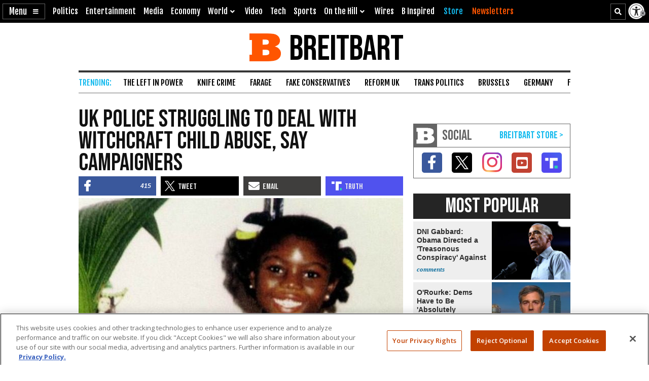

--- FILE ---
content_type: text/html; charset=utf-8
request_url: https://www.google.com/recaptcha/api2/aframe
body_size: 152
content:
<!DOCTYPE HTML><html><head><meta http-equiv="content-type" content="text/html; charset=UTF-8"></head><body><script nonce="_YjI7NGU1yisUdVR3IzoQg">/** Anti-fraud and anti-abuse applications only. See google.com/recaptcha */ try{var clients={'sodar':'https://pagead2.googlesyndication.com/pagead/sodar?'};window.addEventListener("message",function(a){try{if(a.source===window.parent){var b=JSON.parse(a.data);var c=clients[b['id']];if(c){var d=document.createElement('img');d.src=c+b['params']+'&rc='+(localStorage.getItem("rc::a")?sessionStorage.getItem("rc::b"):"");window.document.body.appendChild(d);sessionStorage.setItem("rc::e",parseInt(sessionStorage.getItem("rc::e")||0)+1);localStorage.setItem("rc::h",'1769006155650');}}}catch(b){}});window.parent.postMessage("_grecaptcha_ready", "*");}catch(b){}</script></body></html>